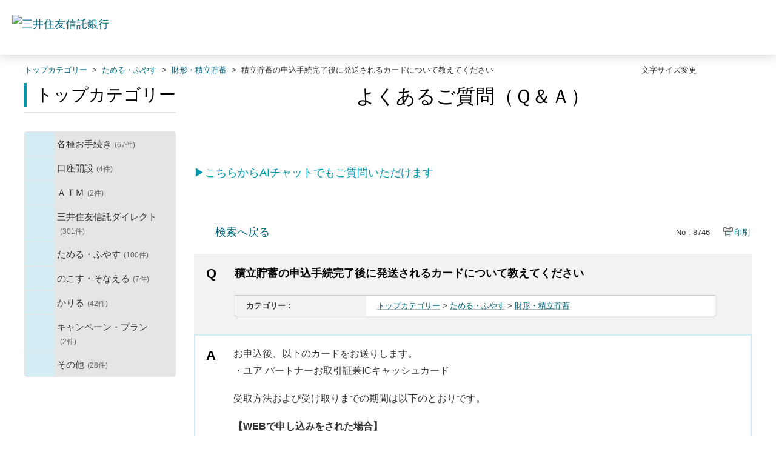

--- FILE ---
content_type: text/html; charset=utf-8
request_url: https://faq.smtb.jp/faq/show/8746?back=front%2Fcategory%3Asearch&category_id=259&faq_id=2931&keyword=%E3%82%A4%E3%83%B3%E3%82%BF%E3%83%BC%E3%83%8D%E3%83%83%E3%83%88%E3%83%90%E3%83%B3%E3%82%AD%E3%83%B3%E3%82%B0&page=32&site_domain=default&site_id=1&sort=sort_keyword&sort_order=desc
body_size: 9664
content:
<!DOCTYPE html PUBLIC "-//W3C//DTD XHTML 1.0 Transitional//EN" "http://www.w3.org/TR/xhtml1/DTD/xhtml1-transitional.dtd">
<html xmlns="http://www.w3.org/1999/xhtml" lang="ja" xml:lang="ja">
  <head>
 <meta http-equiv="content-type" content="text/html; charset=UTF-8" />
    <meta http-equiv="X-UA-Compatible" content="IE=edge,chrome=1" />
    <meta http-equiv="Pragma" content="no-cache"/>
    <meta http-equiv="Cache-Control" content="no-cache"/>
    <meta http-equiv="Expires" content="0"/>
    <meta name="description" content="お申込後、以下のカードをお送りします。
・ユア パートナーお取引証兼ICキャッシュカード
受取方法および受け取りまでの期間は以下のとおりです。
【WEBで申し込みをされた場合】
WEBでのお申し込み手" />
    <meta name="keywords" content="財形・積立貯蓄,ためる・ふやす,問合せ,三井住友信託,ＦＡＱ,QA,Q&amp;A" />
    <meta name="csrf-param" content="authenticity_token" />
<meta name="csrf-token" content="j1k4-sMuZFoUHkAgn5Ztm_R4IZdwzSHk8uEw7lQNPA87HQeeGU8MhhpCI91P0ByZ0D0jIeRC4sqa-3ZoBiVnIA" />
    <script src="/assets/application_front_pc-70829ab258f817609cf7b092652328b6cc107d834757186420ba06bcb3c507c9.js"></script>
<script src="/assets/calendar/calendar-ja-da58e63df1424289368016b5077d61a523d45dd27a7d717739d0dbc63fa6a683.js"></script>
<script>jQuery.migrateMute = true;</script>
<script src="/assets/jquery-migrate-3.3.2.min-dbdd70f5d90839a3040d1cbe135a53ce8f7088aa7543656e7adf9591fa3782aa.js"></script>
<link rel="stylesheet" href="/assets/application_front_pc-7cab32363d9fbcfee4c18a6add9fe66228e2561d6fe655ed3c9a039bf433fbd8.css" media="all" />
<link href="/stylesheets/style.css?oIuEdzKniY_Zhn-s6ZZteUZp461WTEis0fFvEBeE7uwUz7sT6MbhU9faHFE50Bx7YizhG8LDi4K56ymWRay1ww" media="all" rel="stylesheet" type="text/css" />
<link rel="stylesheet" href="https://faq.smtb.jp/css/style.css?site_id=-1" media="all" />
<link rel="stylesheet" href="https://faq.smtb.jp/css/style.css?site_id=1" media="all" />
<!-- Google Tag Manager -->
<script>(function(w,d,s,l,i){w[l]=w[l]||[];w[l].push({'gtm.start':
new Date().getTime(),event:'gtm.js'});var f=d.getElementsByTagName(s)[0],
j=d.createElement(s),dl=l!='dataLayer'?'&l='+l:'';j.async=true;j.src=
'https://www.googletagmanager.com/gtm.js?id='+i+dl;f.parentNode.insertBefore(j,f);
})(window,document,'script','dataLayer','GTM-NL4XBM5');</script>
<!-- End Google Tag Manager -->
    
    <title>積立貯蓄の申込手続完了後に発送されるカードについて教えてください | よくあるご質問｜三井住友信託銀行株式会社</title>
    
  </head>
  <body class="lang_size_medium" id="faq_show">
    
    <a name="top"></a>
    <div id="okw_wrapper">
<!-- Google Tag Manager (noscript) -->
<noscript><iframe src="https://www.googletagmanager.com/ns.html?id=GTM-NL4XBM5"
height="0" width="0" style="display:none;visibility:hidden"></iframe></noscript>
<!-- End Google Tag Manager (noscript) -->
<header class="l-header">
<div class="l-header-area">
<div class="l-header-area__inner">
<div class="l-header-logo l-header-logo--tb">
<a href="https://www.smtb.jp/" class="l-header-logo__link"><img src="/usr/file/attachment/logo-smtb.png" alt="三井住友信託銀行" class="l-header-logo__image" width="190" height="28"></a>
<!-- /.l-header-logo --></div>

</div>
<!-- /.l-header-area --></div>
<!-- /.l-header --></header>
      <div id="okw_contents">
        <div id="okw_contents_base">
          <div id="okw_contents_inner" class="clearfix">
            <div id="okw_sub_header" class="clearfix">
              <div id="login_user_name"></div>
              <ul id="fontCol" class="flo_r">
                  <li class="okw_txt">文字サイズ変更</li>
  <li class="fntSml fntSml_ja">
    <a update_flash_color="#d4e0e8" data-remote="true" href="/front/font_size?font_type=small&amp;site_domain=default">S</a>
  </li>
  <li class="fntMidOn fntMidOn_ja">
    <a update_flash_color="#d4e0e8" data-remote="true" href="/front/font_size?font_type=middle&amp;site_domain=default">M</a>
  </li>
  <li class="fntBig fntBig_ja">
    <a update_flash_color="#d4e0e8" data-remote="true" href="/front/font_size?font_type=large&amp;site_domain=default">L</a>
  </li>

              </ul>
              <ul class="okw_bread">
  <li class="okw_bread_list"><a href="/category/show/259?site_domain=default">トップカテゴリー</a><span>&nbsp;&gt;&nbsp;</span><a href="/category/show/163?site_domain=default">ためる・ふやす</a><span>&nbsp;&gt;&nbsp;</span><a href="/category/show/326?site_domain=default">財形・積立貯蓄</a><span>&nbsp;&gt;&nbsp;</span><span>積立貯蓄の申込手続完了後に発送されるカードについて教えてください</span></li>
</ul>
            
            </div>
            
<div id="okw_side" class="flo_l"><div class="colArea clearfix"><div class="oneCol okw_parts_category_tree"><div id="category_tree" class="category_tree">
  <div class="ttl_col"><h2 class="ttl_bg"><span class="icocate_tree">トップカテゴリー</span></h2></div>
  
  
  
  <ul id="tree_259" class="category_level_0">
    
  
  <li id="tree_icon_39" class="category_close">
    <div class="category_on cate_pull_inert_bg">
      <a class="pm_icon flo_l" child_url="/category/tree_open/39?keyword=%E3%82%A4%E3%83%B3%E3%82%BF%E3%83%BC%E3%83%8D%E3%83%83%E3%83%88%E3%83%90%E3%83%B3%E3%82%AD%E3%83%B3%E3%82%B0&amp;node=1&amp;site_domain=default&amp;sort=sort_keyword&amp;sort_order=desc&amp;tag_id=tree_icon_39" js_effect_time="500" self_tag_id="tree_icon_39" tree_open="true" href="/category/show/39?keyword=%E3%82%A4%E3%83%B3%E3%82%BF%E3%83%BC%E3%83%8D%E3%83%83%E3%83%88%E3%83%90%E3%83%B3%E3%82%AD%E3%83%B3%E3%82%B0&amp;site_domain=default&amp;sort=sort_keyword&amp;sort_order=desc">/category/show/39?keyword=%E3%82%A4%E3%83%B3%E3%82%BF%E3%83%BC%E3%83%8D%E3%83%83%E3%83%88%E3%83%90%E3%83%B3%E3%82%AD%E3%83%B3%E3%82%B0&amp;site_domain=default&amp;sort=sort_keyword&amp;sort_order=desc</a><a href="/category/show/39?keyword=%E3%82%A4%E3%83%B3%E3%82%BF%E3%83%BC%E3%83%8D%E3%83%83%E3%83%88%E3%83%90%E3%83%B3%E3%82%AD%E3%83%B3%E3%82%B0&amp;site_domain=default&amp;sort=sort_keyword&amp;sort_order=desc">各種お手続き<span class="cate_count">(67件)</span></a>
    </div>
    
  </li>

  
  <li id="tree_icon_161" class="category_close">
    <div class="category_on cate_pull_inert_bg">
      <a class="pm_icon flo_l" child_url="/category/tree_open/161?keyword=%E3%82%A4%E3%83%B3%E3%82%BF%E3%83%BC%E3%83%8D%E3%83%83%E3%83%88%E3%83%90%E3%83%B3%E3%82%AD%E3%83%B3%E3%82%B0&amp;node=1&amp;site_domain=default&amp;sort=sort_keyword&amp;sort_order=desc&amp;tag_id=tree_icon_161" js_effect_time="500" self_tag_id="tree_icon_161" tree_open="true" href="/category/show/161?keyword=%E3%82%A4%E3%83%B3%E3%82%BF%E3%83%BC%E3%83%8D%E3%83%83%E3%83%88%E3%83%90%E3%83%B3%E3%82%AD%E3%83%B3%E3%82%B0&amp;site_domain=default&amp;sort=sort_keyword&amp;sort_order=desc">/category/show/161?keyword=%E3%82%A4%E3%83%B3%E3%82%BF%E3%83%BC%E3%83%8D%E3%83%83%E3%83%88%E3%83%90%E3%83%B3%E3%82%AD%E3%83%B3%E3%82%B0&amp;site_domain=default&amp;sort=sort_keyword&amp;sort_order=desc</a><a href="/category/show/161?keyword=%E3%82%A4%E3%83%B3%E3%82%BF%E3%83%BC%E3%83%8D%E3%83%83%E3%83%88%E3%83%90%E3%83%B3%E3%82%AD%E3%83%B3%E3%82%B0&amp;site_domain=default&amp;sort=sort_keyword&amp;sort_order=desc">口座開設<span class="cate_count">(4件)</span></a>
    </div>
    
  </li>

  
  <li id="tree_icon_168" class="category_close">
    <div class="category_on cate_pull_inert_bg">
      <a class="pm_icon flo_l" child_url="/category/tree_open/168?keyword=%E3%82%A4%E3%83%B3%E3%82%BF%E3%83%BC%E3%83%8D%E3%83%83%E3%83%88%E3%83%90%E3%83%B3%E3%82%AD%E3%83%B3%E3%82%B0&amp;node=1&amp;site_domain=default&amp;sort=sort_keyword&amp;sort_order=desc&amp;tag_id=tree_icon_168" js_effect_time="500" self_tag_id="tree_icon_168" tree_open="true" href="/category/show/168?keyword=%E3%82%A4%E3%83%B3%E3%82%BF%E3%83%BC%E3%83%8D%E3%83%83%E3%83%88%E3%83%90%E3%83%B3%E3%82%AD%E3%83%B3%E3%82%B0&amp;site_domain=default&amp;sort=sort_keyword&amp;sort_order=desc">/category/show/168?keyword=%E3%82%A4%E3%83%B3%E3%82%BF%E3%83%BC%E3%83%8D%E3%83%83%E3%83%88%E3%83%90%E3%83%B3%E3%82%AD%E3%83%B3%E3%82%B0&amp;site_domain=default&amp;sort=sort_keyword&amp;sort_order=desc</a><a href="/category/show/168?keyword=%E3%82%A4%E3%83%B3%E3%82%BF%E3%83%BC%E3%83%8D%E3%83%83%E3%83%88%E3%83%90%E3%83%B3%E3%82%AD%E3%83%B3%E3%82%B0&amp;site_domain=default&amp;sort=sort_keyword&amp;sort_order=desc">ＡＴＭ<span class="cate_count">(2件)</span></a>
    </div>
    
  </li>

  
  <li id="tree_icon_162" class="category_close">
    <div class="category_on cate_pull_inert_bg">
      <a class="pm_icon flo_l" child_url="/category/tree_open/162?keyword=%E3%82%A4%E3%83%B3%E3%82%BF%E3%83%BC%E3%83%8D%E3%83%83%E3%83%88%E3%83%90%E3%83%B3%E3%82%AD%E3%83%B3%E3%82%B0&amp;node=1&amp;site_domain=default&amp;sort=sort_keyword&amp;sort_order=desc&amp;tag_id=tree_icon_162" js_effect_time="500" self_tag_id="tree_icon_162" tree_open="true" href="/category/show/162?keyword=%E3%82%A4%E3%83%B3%E3%82%BF%E3%83%BC%E3%83%8D%E3%83%83%E3%83%88%E3%83%90%E3%83%B3%E3%82%AD%E3%83%B3%E3%82%B0&amp;site_domain=default&amp;sort=sort_keyword&amp;sort_order=desc">/category/show/162?keyword=%E3%82%A4%E3%83%B3%E3%82%BF%E3%83%BC%E3%83%8D%E3%83%83%E3%83%88%E3%83%90%E3%83%B3%E3%82%AD%E3%83%B3%E3%82%B0&amp;site_domain=default&amp;sort=sort_keyword&amp;sort_order=desc</a><a href="/category/show/162?keyword=%E3%82%A4%E3%83%B3%E3%82%BF%E3%83%BC%E3%83%8D%E3%83%83%E3%83%88%E3%83%90%E3%83%B3%E3%82%AD%E3%83%B3%E3%82%B0&amp;site_domain=default&amp;sort=sort_keyword&amp;sort_order=desc">三井住友信託ダイレクト<span class="cate_count">(301件)</span></a>
    </div>
    
  </li>

  
  <li id="tree_icon_163" class="category_close">
    <div class="category_on cate_pull_inert_bg">
      <a class="pm_icon flo_l" child_url="/category/tree_open/163?keyword=%E3%82%A4%E3%83%B3%E3%82%BF%E3%83%BC%E3%83%8D%E3%83%83%E3%83%88%E3%83%90%E3%83%B3%E3%82%AD%E3%83%B3%E3%82%B0&amp;node=1&amp;site_domain=default&amp;sort=sort_keyword&amp;sort_order=desc&amp;tag_id=tree_icon_163" js_effect_time="500" self_tag_id="tree_icon_163" tree_open="true" href="/category/show/163?keyword=%E3%82%A4%E3%83%B3%E3%82%BF%E3%83%BC%E3%83%8D%E3%83%83%E3%83%88%E3%83%90%E3%83%B3%E3%82%AD%E3%83%B3%E3%82%B0&amp;site_domain=default&amp;sort=sort_keyword&amp;sort_order=desc">/category/show/163?keyword=%E3%82%A4%E3%83%B3%E3%82%BF%E3%83%BC%E3%83%8D%E3%83%83%E3%83%88%E3%83%90%E3%83%B3%E3%82%AD%E3%83%B3%E3%82%B0&amp;site_domain=default&amp;sort=sort_keyword&amp;sort_order=desc</a><a href="/category/show/163?keyword=%E3%82%A4%E3%83%B3%E3%82%BF%E3%83%BC%E3%83%8D%E3%83%83%E3%83%88%E3%83%90%E3%83%B3%E3%82%AD%E3%83%B3%E3%82%B0&amp;site_domain=default&amp;sort=sort_keyword&amp;sort_order=desc">ためる・ふやす<span class="cate_count">(100件)</span></a>
    </div>
    
  </li>

  
  <li id="tree_icon_329" class="category_close">
    <div class="category_on cate_pull_inert_bg">
      <a class="pm_icon flo_l" child_url="/category/tree_open/329?keyword=%E3%82%A4%E3%83%B3%E3%82%BF%E3%83%BC%E3%83%8D%E3%83%83%E3%83%88%E3%83%90%E3%83%B3%E3%82%AD%E3%83%B3%E3%82%B0&amp;node=1&amp;site_domain=default&amp;sort=sort_keyword&amp;sort_order=desc&amp;tag_id=tree_icon_329" js_effect_time="500" self_tag_id="tree_icon_329" tree_open="true" href="/category/show/329?keyword=%E3%82%A4%E3%83%B3%E3%82%BF%E3%83%BC%E3%83%8D%E3%83%83%E3%83%88%E3%83%90%E3%83%B3%E3%82%AD%E3%83%B3%E3%82%B0&amp;site_domain=default&amp;sort=sort_keyword&amp;sort_order=desc">/category/show/329?keyword=%E3%82%A4%E3%83%B3%E3%82%BF%E3%83%BC%E3%83%8D%E3%83%83%E3%83%88%E3%83%90%E3%83%B3%E3%82%AD%E3%83%B3%E3%82%B0&amp;site_domain=default&amp;sort=sort_keyword&amp;sort_order=desc</a><a href="/category/show/329?keyword=%E3%82%A4%E3%83%B3%E3%82%BF%E3%83%BC%E3%83%8D%E3%83%83%E3%83%88%E3%83%90%E3%83%B3%E3%82%AD%E3%83%B3%E3%82%B0&amp;site_domain=default&amp;sort=sort_keyword&amp;sort_order=desc">のこす・そなえる<span class="cate_count">(7件)</span></a>
    </div>
    
  </li>

  
  <li id="tree_icon_169" class="category_close">
    <div class="category_on cate_pull_inert_bg">
      <a class="pm_icon flo_l" child_url="/category/tree_open/169?keyword=%E3%82%A4%E3%83%B3%E3%82%BF%E3%83%BC%E3%83%8D%E3%83%83%E3%83%88%E3%83%90%E3%83%B3%E3%82%AD%E3%83%B3%E3%82%B0&amp;node=1&amp;site_domain=default&amp;sort=sort_keyword&amp;sort_order=desc&amp;tag_id=tree_icon_169" js_effect_time="500" self_tag_id="tree_icon_169" tree_open="true" href="/category/show/169?keyword=%E3%82%A4%E3%83%B3%E3%82%BF%E3%83%BC%E3%83%8D%E3%83%83%E3%83%88%E3%83%90%E3%83%B3%E3%82%AD%E3%83%B3%E3%82%B0&amp;site_domain=default&amp;sort=sort_keyword&amp;sort_order=desc">/category/show/169?keyword=%E3%82%A4%E3%83%B3%E3%82%BF%E3%83%BC%E3%83%8D%E3%83%83%E3%83%88%E3%83%90%E3%83%B3%E3%82%AD%E3%83%B3%E3%82%B0&amp;site_domain=default&amp;sort=sort_keyword&amp;sort_order=desc</a><a href="/category/show/169?keyword=%E3%82%A4%E3%83%B3%E3%82%BF%E3%83%BC%E3%83%8D%E3%83%83%E3%83%88%E3%83%90%E3%83%B3%E3%82%AD%E3%83%B3%E3%82%B0&amp;site_domain=default&amp;sort=sort_keyword&amp;sort_order=desc">かりる<span class="cate_count">(42件)</span></a>
    </div>
    
  </li>

  
  <li id="tree_icon_165" class="category_close">
    <div class="category_on cate_pull_inert_bg">
      <a class="pm_icon flo_l" child_url="/category/tree_open/165?keyword=%E3%82%A4%E3%83%B3%E3%82%BF%E3%83%BC%E3%83%8D%E3%83%83%E3%83%88%E3%83%90%E3%83%B3%E3%82%AD%E3%83%B3%E3%82%B0&amp;node=1&amp;site_domain=default&amp;sort=sort_keyword&amp;sort_order=desc&amp;tag_id=tree_icon_165" js_effect_time="500" self_tag_id="tree_icon_165" tree_open="true" href="/category/show/165?keyword=%E3%82%A4%E3%83%B3%E3%82%BF%E3%83%BC%E3%83%8D%E3%83%83%E3%83%88%E3%83%90%E3%83%B3%E3%82%AD%E3%83%B3%E3%82%B0&amp;site_domain=default&amp;sort=sort_keyword&amp;sort_order=desc">/category/show/165?keyword=%E3%82%A4%E3%83%B3%E3%82%BF%E3%83%BC%E3%83%8D%E3%83%83%E3%83%88%E3%83%90%E3%83%B3%E3%82%AD%E3%83%B3%E3%82%B0&amp;site_domain=default&amp;sort=sort_keyword&amp;sort_order=desc</a><a href="/category/show/165?keyword=%E3%82%A4%E3%83%B3%E3%82%BF%E3%83%BC%E3%83%8D%E3%83%83%E3%83%88%E3%83%90%E3%83%B3%E3%82%AD%E3%83%B3%E3%82%B0&amp;site_domain=default&amp;sort=sort_keyword&amp;sort_order=desc">キャンペーン・プラン<span class="cate_count">(2件)</span></a>
    </div>
    
  </li>

  
  <li id="tree_icon_164" class="category_close">
    <div class="category_on cate_pull_inert_bg">
      <a class="pm_icon flo_l" child_url="/category/tree_open/164?keyword=%E3%82%A4%E3%83%B3%E3%82%BF%E3%83%BC%E3%83%8D%E3%83%83%E3%83%88%E3%83%90%E3%83%B3%E3%82%AD%E3%83%B3%E3%82%B0&amp;node=1&amp;site_domain=default&amp;sort=sort_keyword&amp;sort_order=desc&amp;tag_id=tree_icon_164" js_effect_time="500" self_tag_id="tree_icon_164" tree_open="true" href="/category/show/164?keyword=%E3%82%A4%E3%83%B3%E3%82%BF%E3%83%BC%E3%83%8D%E3%83%83%E3%83%88%E3%83%90%E3%83%B3%E3%82%AD%E3%83%B3%E3%82%B0&amp;site_domain=default&amp;sort=sort_keyword&amp;sort_order=desc">/category/show/164?keyword=%E3%82%A4%E3%83%B3%E3%82%BF%E3%83%BC%E3%83%8D%E3%83%83%E3%83%88%E3%83%90%E3%83%B3%E3%82%AD%E3%83%B3%E3%82%B0&amp;site_domain=default&amp;sort=sort_keyword&amp;sort_order=desc</a><a href="/category/show/164?keyword=%E3%82%A4%E3%83%B3%E3%82%BF%E3%83%BC%E3%83%8D%E3%83%83%E3%83%88%E3%83%90%E3%83%B3%E3%82%AD%E3%83%B3%E3%82%B0&amp;site_domain=default&amp;sort=sort_keyword&amp;sort_order=desc">その他<span class="cate_count">(28件)</span></a>
    </div>
    
  </li>

  </ul>









</div>
</div></div></div><div id="okw_center" class="okw_side flo_r"><div class="colArea clearfix"><div class="oneCol okw_parts_usr_62"><div class="top_main_title">
	<h1>よくあるご質問（Ｑ＆Ａ）</h1>
</div></div></div><div class="colArea clearfix"><div class="oneCol okw_parts_usr_85"><p class="cautionType_01_L mb0 linkType_pdf pType_03"><a href="https://www.smtb.jp/faq/chat" target="_blank"><span style="color:#0099B3;">▶こちらからAIチャットでもご質問いただけます</span></a></p></div></div><div class="colArea clearfix"><div class="oneCol okw_main_faq">    <!-- FAQ_CONTENTS_AREA -->
    <div class="faq_qstInf_col clearfix">
    <ul class="siteLink">
        <li class="preLink">
            <a class="back_link action_link" href="/category/search/259?back=back&amp;faq_id=8746&amp;keyword=%E3%82%A4%E3%83%B3%E3%82%BF%E3%83%BC%E3%83%8D%E3%83%83%E3%83%88%E3%83%90%E3%83%B3%E3%82%AD%E3%83%B3%E3%82%B0&amp;page=32&amp;site_domain=default&amp;site_id=1&amp;sort=sort_keyword&amp;sort_order=desc">検索へ戻る</a>
        </li>
    </ul>
  <ul class="faq_dateNo flo_r">
    <li class="faq_no">No&nbsp;:&nbsp;8746</li>
      <li class="faq_date">公開日時&nbsp;:&nbsp;2025/11/17 05:00</li>
        <li class="faq_print">
          <span class="icoPrint">
              <a target="_blank" href="/print/faq/8746?category_id=259&amp;site_domain=default">印刷</a>
          </span>
        </li>
  </ul>
</div>
<span class="mark_area"></span>

<script type='text/javascript'>
    //<![CDATA[
    $(function() {
        $("#faq_tag_search_return_button").click(function () {
            const keywordTagsJ = JSON.stringify()
            const faqId = `${}`
            faq_popup_close_log(keywordTagsJ, faqId);
            window.close();
            return false;
        });
    });
    //]]>
</script>

<h2 class="faq_qstCont_ttl"><span class="icoQ">積立貯蓄の申込手続完了後に発送されるカードについて教えてください</span></h2>
<div class="faq_qstCont_col">
  <dl class="faq_cate_col clearfix">
    <dt>カテゴリー&nbsp;:&nbsp;</dt>
    <dd>
      <ul>
          <li class="clearfix">
            <a href="/category/show/259?site_domain=default">トップカテゴリー</a><span>&nbsp;&gt;&nbsp;</span><a href="/category/show/163?site_domain=default">ためる・ふやす</a><span>&nbsp;&gt;&nbsp;</span><a href="/category/show/326?site_domain=default">財形・積立貯蓄</a>
          </li>
      </ul>
    </dd>
  </dl>
</div>
<h2 class="faq_ans_bor faq_ans_ttl">
    <span class="icoA">回答</span>
</h2>
<div class="faq_ans_col">
  <div id="faq_answer_contents" class="faq_ansCont_txt clearfix">
    <p><span style="font-size:16px;">お申込後、以下のカードをお送りします。<br>
・ユア パートナーお取引証兼ICキャッシュカード</span></p>
<p><span style="font-size:16px;">受取方法および受け取りまでの期間は以下のとおりです。</span></p>
<p><span style="font-size:16px;"><strong>【WEBで申し込みをされた場合】</strong><br>
WEBでのお申し込み手続きが完了してから1～2週間程度で、お届けされたご住所に、本人限定受取郵便(特定事項伝達型)でお送りします。</span></p>
<p><span style="font-size:16px;"><strong>【書面で申し込みをされた場合】</strong><br>
口座開設の申込書を当社が受領してから2～3週間程度で、お届けされたご住所に、転送不要・簡易書留郵便でお送りします。</span></p>
<p>&nbsp;</p>

  </div>
  
</div>

<script type="text/javascript">
$(function() {
  function resetFaqCountFlag() {
    window.__faq_countup_sent__ = false;
  }

  function countUpOnce() {
    // すでに送信済みならスキップ
    if (window.__faq_countup_sent__) return;
    window.__faq_countup_sent__ = true;

    fetch("/faq/countup?site_domain=default", {
      method: "POST",
      headers: {
        "Content-Type": "application/json",
        "X-CSRF-Token": $('meta[name=csrf-token]').attr('content')
      },
      body: JSON.stringify({
        faq_id: "8746",
        category_id: "326"
      })
    });
  }

  countUpOnce();

  // PC タグ検索 個別のモーダルを閉じる場合
  $("#faq_show .faq_tag_search_return_button").on("click", function() {
    resetFaqCountFlag();
  });
  // PC タグ検索 全てのモーダルを閉じる場合
  $("#faq_show .faq_tag_search_close_button").on("click", function() {
    resetFaqCountFlag();
  });

  // スマホ タグ検索
  $('.faq_tag_modal_close_btn').on("click", function() {
    resetFaqCountFlag();
  });

  // PC スーパーアシスタント Colorboxモーダルを閉じる場合
  $(document).on("cbox_closed", function() {
    resetFaqCountFlag();
  });

  // スマホ スーパーアシスタント FAQ詳細から戻る場合
  $("#toggle_preview_faq").on("click", function() {
    resetFaqCountFlag();
  });
});
</script>


    <!-- /FAQ_CONTENTS_AREA -->


</div></div><div class="colArea clearfix"><div class="oneCol okw_parts_enquete">  <div class="okw_enquete_area">
    <h2 class="questioner_ttl" id="enquete_form_message">このQ&amp;Aは役に立ちましたか？</h2>
    <div class="questioner_col">
      <form id="enquete_form" update_flash_color="#d4e0e8" action="/faq/new_faq_enquete_value?site_domain=default" accept-charset="UTF-8" data-remote="true" method="post"><input type="hidden" name="authenticity_token" value="zE5thyoIyJCZru_vJM9KRp0ZurI8nU_QJ81rh7LUgvkr83EnB4OcZgVm9lVU2ejPGoK1Y9gk8ACUPeokLVzTDA" autocomplete="off" />
        <ul class="faq_form_list">
          <input value="8746" autocomplete="off" type="hidden" name="faq_enquete_value[faq_id]" id="faq_enquete_value_faq_id" />
          <input value="259" autocomplete="off" type="hidden" name="faq_enquete_value[category_id]" id="faq_enquete_value_category_id" />
          <input type="hidden" name="keyword" id="keyword" value="インターネットバンキング" autocomplete="off" />
            <li>
                  <input type="radio" value="3" checked="checked" name="faq_enquete_value[enquete_id]" id="faq_enquete_value_enquete_id_3" />
              <label for="faq_enquete_value_enquete_id_3">役に立った</label>
            </li>
            <li>
                  <input type="radio" value="4" name="faq_enquete_value[enquete_id]" id="faq_enquete_value_enquete_id_4" />
              <label for="faq_enquete_value_enquete_id_4">役に立ったがわかりにくい</label>
            </li>
            <li>
                  <input type="radio" value="5" name="faq_enquete_value[enquete_id]" id="faq_enquete_value_enquete_id_5" />
              <label for="faq_enquete_value_enquete_id_5">役に立たなかった</label>
            </li>
            <li>
                  <input type="radio" value="6" name="faq_enquete_value[enquete_id]" id="faq_enquete_value_enquete_id_6" />
              <label for="faq_enquete_value_enquete_id_6">コメント</label>
            </li>
        </ul>
          <div class="questioner_txt_col">
            <span class="questioner_sub_msg">このQ&amp;Aに関するご意見・ご感想をお寄せください</span>
                <textarea cols="70" rows="2" class="questioner_txt" name="faq_enquete_value[comment]" id="faq_enquete_value_comment">
</textarea>
            <span class="questioner_description">※個人情報（氏名・口座番号・メールアドレスなど）を入力しないでください。<br />
※お問い合わせを入力されてもご返信はいたしかねます。あらかじめご了承ください。</span>
          </div>
        <div class="questioner_submit_btn">
          <input type="submit" name="commit" value="送信する" id="enquete_form_button" class="questioner_btn" />
        </div>
<input type="hidden" name="site_domain" value="default" /></form>    </div>
  </div>

</div></div><div class="colArea clearfix"><div class="oneCol okw_parts_faq_relations">  <span class="spinner"></span>

  <script type="text/javascript">
      $.ajax({
          type: 'GET',
          url: '/custom_part/faq_relations?category_id=326&id=8746&site_domain=default&split=false',
          dataType: 'html',
          success: function(data) {
              $('.okw_parts_faq_relations').html(data)
          }
      });
  </script>
</div></div><div class="colArea clearfix"><div class="oneCol okw_parts_usr_75"><script type="text/javascript">
//<![CDATA[
const O_ENQUETE_ID = 3;
const A_ENQUETE_ID = 4;
const X_ENQUETE_ID = 5;
const COMMENT_ENQUET_ID = 6;

$(function () {

    var enq_txt_area = $('.questioner_txt_col');

    // 選択項目をループ
    var elem = $('.faq_form_list').find('li');
    for (var i = 0; i < elem.length; i++) {
        // li要素に対してid属性値を付加
        var num = i + 1;
        $(elem[i]).attr('class', 'enquete' + num);
    }

    // 送信ボタンをコメントエリア内に移動
    $('.questioner_submit_btn').appendTo(enq_txt_area);

    // テキストエリアにプレースホルダー追加
    $('.questioner_txt').attr('placeholder', 'こちらにご入力ください。');
    
    // o△xボタン定義
    $('.faq_form_list #faq_enquete_value_enquete_id_' + O_ENQUETE_ID).addClass('o_btn');
    $('.faq_form_list #faq_enquete_value_enquete_id_' + A_ENQUETE_ID).addClass('a_btn');
    $('.faq_form_list #faq_enquete_value_enquete_id_' + X_ENQUETE_ID).addClass('x_btn');
    

    // 設問ボタン押下時に実行
    $('.faq_form_list').find('input[type="radio"]').on('click', function () {
        var enq_btn_val = $(this).val();
        
        // 選択したボタンが識別できるようにする
        $(this).next().addClass('checked');
        
        // 解決しなかった場合 
        if (enq_btn_val == X_ENQUETE_ID || enq_btn_val == O_ENQUETE_ID || enq_btn_val == A_ENQUETE_ID) {
            
            // 送信実行
            $('#enquete_form').submit();
            
            function process() {
                
                // 条件が達成するまでループ処理を行う
                var timer = setTimeout(function () {
                    process();
                }, 5);
                
                // ajaxで非同期で要素の状態、表示が変化した際の処理
                // アンケートのタイトルが一致している場合
                var enqueteTtl = $('.questioner_ttl').text();
                if (enqueteTtl === 'アンケートへのご協力ありがとうございました') {

                    // xボタン非活性にする
                    $('.faq_form_list #faq_enquete_value_enquete_id_' + X_ENQUETE_ID).prop('disabled', false);
                    
                    // 送信ボタンとコメント欄を非活性を解除
                    $('#enquete_form').find('input,textarea').prop("disabled", false);
            
                    // コメントラジオボタンを活性化
                    $('.faq_form_list #faq_enquete_value_enquete_id_' + COMMENT_ENQUET_ID ).prop('checked', true);
                    
                    // o△xボタン活性にする
                    $('.faq_form_list #faq_enquete_value_enquete_id_' + O_ENQUETE_ID).prop('disabled', true);
                    $('.faq_form_list #faq_enquete_value_enquete_id_' + A_ENQUETE_ID).prop('disabled', true);
                    $('.faq_form_list #faq_enquete_value_enquete_id_' + X_ENQUETE_ID).prop('disabled', true);
                    
                    // アクティブクラスを付与
                    /*$('.faq_form_list #faq_enquete_value_enquete_id_' + X_ENQUETE_ID).addClass('is-active');*/          
                    
                    //コメントに文字入力しないと、送信ボタンアクティブにならない
                    if ($("#faq_enquete_value_comment").val().length == 0) {
                        $("#enquete_form_button").prop("disabled", true);
                    }
                    $("#faq_enquete_value_comment").on("keydown keyup keypress change", function() {
                        if ($(this).val().length < 1) {
                            $("#enquete_form_button").prop("disabled", true);
                        } else {
                            $("#enquete_form_button").prop("disabled", false);
                        }
                    });
                    
                    // 送信ボタン押下、送信後にコメントエリアを非表示
                    $('#enquete_form_button').on('click', function() {
                        enquete_close_x();
                    });
                
                    // ループ処理を終了
                    clearTimeout(timer);
                };
            }
            
            // 関数を実行
            process();
            
            // コメント欄の表示
            $(enq_txt_area).slideDown('normal').addClass('is-active');
            $('.okw_parts_enquete, .okw_enquete_area').slideDown('normal');
            
        } else {
            // 解決した場合
            enquete_close_o();
        }
    });

});
// ○送信
function enquete_close_o() {
    $('.questioner_col').after('<span class="send_complete_text" style="display: none;"></span>');
    // 送信実行
    $('#enquete_form').submit();
}

// ×送信
function enquete_close_x() {
    $('.questioner_ttl').html('アンケートへのご協力ありがとうございました');
    $('.questioner_txt_col').after('<span class="send_complete_text">コメントが送信されました</span>');
    $('.questioner_txt_col').hide();
}
//]]>

</script>



<style>
/*--------------------------------
protected
--------------------------------*/
.faq_form_list li input[type="radio"] {
    display: none;
}
.colArea {
    z-index: 0 !important;
}

/*--------------------------------
height
--------------------------------*/
.height_higher {
    /*height: 351px !important;*/
}

.heightComplete {
    /*height: 171px;*/
}

.okw_parts_enquete {
    margin-bottom: 25px;
    /*height: 171px;*/
}

/*--------------------------------
enquete_area
--------------------------------*/
.okw_enquete_area {
    background: #d4ecf3;
    margin: 0 auto;
    padding: 15px 30px 30px;
    width: 100%;
    box-sizing: border-box;
}

.questioner_ttl {

}
#enquete_form {
    -webkit-transition: .4s;
    -o-transition: .4s;
    transition: .4s;
}
.questioner_col {
    margin-top: 15px;
    padding: 0;
}

/* 選択肢領域 */
.faq_form_list {
    text-align: left;
    float: none;
    width: auto;
    margin: 0 auto;
    word-break: break-all;
    overflow: hidden;
    display: flex;
    position: relative;
	justify-content: center;
}

/*ボタンサイズ*/
.faq_form_list li {
   display: block;
    width: 33%;
    height: auto;
    margin: 0 15px 0 0;
    background-color: white;
    box-sizing: border-box;
}

/*右端*/
.faq_form_list li.enquete3 {
    margin-right: 0;
}
/* コメント_ダミー */
.enquete4 {
    display: none !important;
}


/* 設問ボタン共通 */
.faq_form_list li label {
    display: flex;
    justify-content: center;
    align-items: center;
    box-sizing: border-box;
    color: #333;
    font-size: 90%;
    letter-spacing: -0.25px;
    height: 100%;
    cursor: pointer;
    line-height: 1.1;
    padding: 97.5px 10px 12.5px;
    background-size: 70px !important;
    background-repeat: no-repeat !important;
    background-position: center top 15px!important;
	/*border: 2px solid white;*/
	text-align: center;
}

/* 設問ボタン共通_hover */
.faq_form_list li label:hover {
    background-color: #0099b3;
    color: white;
	/*border-color: #0099b3;*/
}

/* 設問ボタン共通_checked */
.faq_form_list li input:checked:disabled + label {
    /*border-color: #ccc;*/
}

/* 設問ボタン共通_disabled */
.faq_form_list li input:disabled + label {
   /* border-color: #f2f2f2;*/
    color: #a5a5a5;
}

/* 設問ボタン1---*/
.o_btn + label {
    background: url("/usr/file/attachment/smtb_btn_vote_enable_o.png");
    -webkit-transition: .4s;
    -o-transition: .4s;
    transition: .4s;
}
.o_btn + label:hover {
    background: url("/usr/file/attachment/smtb_btn_vote_enable_o_hover.png");
    -webkit-transition: .4s;
    -o-transition: .4s;
    transition: .4s;
}
.o_btn:disabled + label,
.o_btn:disabled + label:hover,
.o_btn:checked + label,
.o_btn:checked + label:hover {
    cursor: default;
    background: #f2f2f2 url("/usr/file/attachment/smtb_btn_vote_disable_o.png");
    -webkit-transition: .4s;
    -o-transition: .4s;
    transition: .4s;
}
	
/*チェック後*/
.o_btn:disabled + label.checked {
    color: white;
    /*border-color: #0099b3;*/
    opacity: 0.5;
    background: #0099b3 url("/usr/file/attachment/smtb_btn_vote_enable_o_hover.png");
}
	
/* 設問ボタン2---*/
.a_btn + label {
    background: url("/usr/file/attachment/smtb_btn_vote_enable_A.png");
    -webkit-transition: .4s;
    -o-transition: .4s;
    transition: .4s;
}
.a_btn + label:hover {
    background: url("/usr/file/attachment/smtb_btn_vote_enable_A_hover.png");
    -webkit-transition: .4s;
    -o-transition: .4s;
    transition: .4s;
}
.a_btn:disabled + label,
.a_btn:disabled + label:hover,
.a_btn:checked + label,
.a_btn:checked + label:hover {
    cursor: default;
    background: #f2f2f2 url("/usr/file/attachment/smtb_btn_vote_disable_A.png");
    -webkit-transition: .4s;
    -o-transition: .4s;
    transition: .4s;
}
	
/*チェック後*/
.a_btn:disabled + label.checked {
    color: white;
    /*border-color: #0099b3;*/
    opacity: 0.5;
    background: #0099b3 url("/usr/file/attachment/smtb_btn_vote_enable_A_hover.png");
}

/* 設問ボタン3---*/
.x_btn + label {
    background: url("/usr/file/attachment/smtb_btn_vote_enable_x.png");
    -webkit-transition: .4s;
    -o-transition: .4s;
    transition: .4s;
}
.x_btn + label:hover {
    background: url("/usr/file/attachment/smtb_btn_vote_enable_x_hover.png");
    /*dcps_btn_vote_enable_x_hover.png*/
    -webkit-transition: .4s;
    -o-transition: .4s;
    transition: .4s;
}
.x_btn:disabled + label,
.x_btn:disabled + label:hover,
.x_btn:checked + label,
.x_btn:checked + label:hover {
    cursor: default;
    background: #f2f2f2 url("/usr/file/attachment/smtb_btn_vote_disable_x.png");
    -webkit-transition: .4s;
    -o-transition: .4s;
    transition: .4s;
}
	
/*チェック後*/
.x_btn:disabled + label.checked {
    color: white;
    /*border-color: #0099b3;*/
    opacity: 0.5;
    background: #0099b3 url("/usr/file/attachment/smtb_btn_vote_enable_x_hover.png");
}

/* テキストエリア領域 */
.questioner_txt {
    margin: 0;
    background-color: #FFFFFF;
    border-color: #ccc;
    border-width: 1px;
    box-sizing: border-box;
	padding: 5px 10px;
	max-width: none;
	overflow: auto;
}
.questioner_txt_col {
    width: 100%;
    margin: 20px auto 0;
    text-align: left;
    display: none;
    font-size: 105% !important;
    resize: vertical;
    box-sizing: border-box;
}

/* テキストエリア上メッセージ */
.okw_enquete_area .questioner_sub_msg {
    color: #333;
    display: block;
    font-size: 100%;
	text-align: center;
	margin-bottom: 5px;
}
.questioner_sub_sub_msg {
    color: #444 !important;
}
/* テキストエリア下メッセージ */
.questioner_description {
    color: #666666;
    display: block;
    text-align: left;
    margin-top: 10px;
	line-height: 1.4;
}

/*送信ボタン*/
.questioner_submit_btn {
    margin: 20px auto 0;
    position: relative;
    width: 190px;
    height: auto;
}
/*.questioner_submit_btn:after {
    position: absolute;
    top: 0;
    bottom: 0;
    right: 20px;
    margin: auto;
    content: '';
    width: 6px;
    height: 6px;
    border: 1px solid;
    border-color: #fff #fff transparent transparent;
    transform: rotate(45deg);
}*/
.questioner_btn {
    width: 100%;
    height: auto;
    background: #0099b3;
    color: #fff;
    border-radius: 3px;
    padding: 15px;
	cursor: pointer;
	transition: .4s;
}
.questioner_btn:hover {
    opacity: 0.7;
}
.questioner_btn:disabled {

}
.questioner_btn:disabled:hover {
	background: #f2f2f2;
    opacity: 1;
}

/*送信後コメント*/
.send_complete_text {
    margin-top: 30px;
    display: block;
    font-size: 100%;
	line-height: 1;
}
	
/*プレースホルダー*/
textarea#faq_enquete_value_comment::placeholder {
  color: #a5a5a5;
  font-size:1em;
}
textarea#faq_enquete_value_comment::-moz-placeholder {
  color: #a5a5a5;
  font-size:1em;
	opacity: 1;
}
textarea#faq_enquete_value_comment:-ms-input-placeholder {
  color: #a5a5a5;
  font-size:1em;
}
textarea#faq_enquete_value_comment::-ms-input-placeholder {
  color: #a5a5a5;
  font-size:1em;
}

/*チェックボタン非表示*/
.questioner_col label:after,
.questioner_col label:before {
    content: none;
}
</style></div></div><p class="topLink"><a href="#top">TOPへ</a></p></div>
<script type="text/javascript">
$(function() {
  function resetFaqCountFlag() {
    window.__faq_countup_sent__ = false;
  }

  function countUpOnce() {
    // すでに送信済みならスキップ
    if (window.__faq_countup_sent__) return;
    window.__faq_countup_sent__ = true;

    fetch("/faq/countup?site_domain=default", {
      method: "POST",
      headers: {
        "Content-Type": "application/json",
        "X-CSRF-Token": $('meta[name=csrf-token]').attr('content')
      },
      body: JSON.stringify({
        faq_id: "8746",
        category_id: "326"
      })
    });
  }

  countUpOnce();

  // PC タグ検索 個別のモーダルを閉じる場合
  $("#faq_show .faq_tag_search_return_button").on("click", function() {
    resetFaqCountFlag();
  });
  // PC タグ検索 全てのモーダルを閉じる場合
  $("#faq_show .faq_tag_search_close_button").on("click", function() {
    resetFaqCountFlag();
  });

  // スマホ タグ検索
  $('.faq_tag_modal_close_btn').on("click", function() {
    resetFaqCountFlag();
  });

  // PC スーパーアシスタント Colorboxモーダルを閉じる場合
  $(document).on("cbox_closed", function() {
    resetFaqCountFlag();
  });

  // スマホ スーパーアシスタント FAQ詳細から戻る場合
  $("#toggle_preview_faq").on("click", function() {
    resetFaqCountFlag();
  });
});
</script>


          </div>
        </div>
      </div>
<footer class="l-footer">
<div class="l-footer-area l-footer-area--announce">
<div class="l-footer-area__inner">
<div class="l-footer-announce">
<ul class="l-footer-announce__list">
<li class="l-footer-announce__item">
<a href="https://www.smtb.jp/" class="l-footer-announce__link">個人のお客さま</a>
</li>

<li class="l-footer-announce__item">
<a href="https://www.smtb.jp/business" class="l-footer-announce__link">法人のお客さま</a>
</li>

<li class="l-footer-announce__item">
<a href="https://life.smtb.jp/Lifeguide/faces/xhtml/biz/F69914010/G699140010.xhtml" target="_blank" class="l-footer-announce__link">ライフガイド</a>
</li>

<li class="l-footer-announce__item">
<a href="https://www.smtb.jp/about" class="l-footer-announce__link">三井住友信託銀行について</a>
</li>

<li class="l-footer-announce__item">
<a href="https://www.smtb.jp/recruit" class="l-footer-announce__link">採用情報</a>
</li>
</ul>
<!-- /.l-footer-announce --></div>
</div>
<!-- /.l-footer-area --></div>




<div class="l-footer-area l-footer-area--utility">
<div class="l-footer-area__inner">
<div class="l-footer-utility">
<ul class="l-footer-utility__list">
<li class="l-footer-utility__item">
<a href="https://www.smtb.jp/sitemap" class="l-footer-utility__link">サイトマップ</a>
</li>

<li class="l-footer-utility__item">
<a href="https://www.smtb.jp/general/web" class="l-footer-utility__link">本ウェブサイトのご利用にあたって</a>
</li>

<li class="l-footer-utility__item">
<a href="https://www.smtb.jp/general/privacy/sengen" class="l-footer-utility__link">個人情報保護宣言</a>
</li>

<li class="l-footer-utility__item">
<a href="https://www.smtb.jp/general/security" class="l-footer-utility__link">セキュリティ</a>
</li>

<li class="l-footer-utility__item">
<a href="https://www.smtb.jp/general/solicitation" class="l-footer-utility__link">勧誘方針</a>
</li>

<li class="l-footer-utility__item">
<a href="https://www.smtb.jp/general/insurance" class="l-footer-utility__link">当社の保険募集について</a>
</li>

<li class="l-footer-utility__item">
<a href="https://www.smtb.jp/general/management" class="l-footer-utility__link">利益相反管理方針（概要）</a>
</li>

<li class="l-footer-utility__item">
<a href="https://www.smtb.jp/general/investor" class="l-footer-utility__link">特定投資家制度に関する期限日</a>
</li>

<li class="l-footer-utility__item">
<a href="https://www.smtb.jp/general/api" class="l-footer-utility__link">電子決済等代行業者との連携について</a>
</li>

<li class="l-footer-utility__item">
<a href="https://www.smtb.jp/general/moneylaundering" class="l-footer-utility__link">「マネー・ローンダリング及びテロ資金供与対策に関するガイドライン」を踏まえた取り組み</a>
</li>

<li class="l-footer-utility__item">
<a href="https://www.smtb.jp/general/accessibility" class="l-footer-utility__link">アクセシビリティについて</a>
</li>

<li class="l-footer-utility__item">
<a href="https://www.smtb.jp/general/agency" class="l-footer-utility__link">信託契約代理業・銀行代理業・外国銀行代理業務について</a>
</li>

<li class="l-footer-utility__item">
<a href="https://www.smtb.jp/general/misidentification" class="l-footer-utility__link">金銭債権等と預金等との誤認防止について</a>
</li>

</ul>
<!-- /.l-footer-utility --></div>
</div>
<!-- /.l-footer-area --></div>



<div class="l-footer-area l-footer-area--profile">
<div class="l-footer-area__inner">
<div class="l-footer-profile">
<p class="l-footer-profile__text"><span class="l-footer-profile__name"><b>三井住友信託銀行株式会社</b></span><span class="l-footer-profile_code">金融機関コード : 0294</span></p>
<p class="l-footer-profile__text">登録金融機関　関東財務局長（登金）第649号</p>
<p class="l-footer-profile__text">加入協会：　日本証券業協会、一般社団法人 日本投資顧問業協会、一般社団法人 金融先物取引業協会</p>
<!-- /.l-footer-profile --></div>
</div>
<!-- /.l-footer-area --></div>


<div class="l-footer-area l-footer-area--copyright">
<div class="l-footer-area__inner">
<small class="l-footer-copyright">Copyright (c) Sumitomo Mitsui Trust Bank, Limited. All rights reserved.</small>
</div>
<!-- /.l-footer-area --></div>
<!-- /.l-footer --></footer>      <div id="okw_footer_default" class="clearfix">
        <p id="okw_logo_footer" class="flo_r logo_footer">
          <a href="https://aisaas.pkshatech.com/faq/" target="_blank">PKSHA FAQ logo</a>
        </p>
      </div>
    </div>


  </body>
</html>


--- FILE ---
content_type: text/html; charset=utf-8
request_url: https://faq.smtb.jp/custom_part/faq_relations?category_id=326&id=8746&site_domain=default&split=false
body_size: 731
content:
    <div class="ttl_col"><h2 class="ttl_bg"><span class="icoFaq">このQ&amp;Aを閲覧した方はこのようなQ&amp;Aも閲覧しています</span></h2></div>
    <ul class="faq_relate_list">
        <li class="faq_list_bg1 Q_sml">
          <a title="ダイレクトご利用カードとはなんですか" href="/faq/show/3228?category_id=326&amp;site_domain=default">ダイレクトご利用カードとはなんですか</a>
        </li>
        <li class="faq_list_bg2 Q_sml">
          <a title="女性専用サービス(エグゼリーナ)契約中です。出産した際の金利優遇の申込方法を教えてください
" href="/faq/show/6697?category_id=326&amp;site_domain=default">女性専用サービス(エグゼリーナ)契約中です。出産した際の金利優遇の申込方法を教えてください
</a>
        </li>
        <li class="faq_list_bg1 Q_sml">
          <a title="MICS提携金融機関のATMには、どこの銀行が含まれますか" href="/faq/show/6161?category_id=326&amp;site_domain=default">MICS提携金融機関のATMには、どこの銀行が含まれますか</a>
        </li>
        <li class="faq_list_bg2 Q_sml">
          <a title="「スマートライフデザイナー」のアプリで連携している口座のデータを一括更新できますか" href="/faq/show/9314?category_id=326&amp;site_domain=default">「スマートライフデザイナー」のアプリで連携している口座のデータを一括更新できますか</a>
        </li>
        <li class="faq_list_bg1 Q_sml">
          <a title="外国税額 二重課税調整制度（外国税額控除）とはなんですか" href="/faq/show/7041?category_id=326&amp;site_domain=default">外国税額 二重課税調整制度（外国税額控除）とはなんですか</a>
        </li>
    </ul>



--- FILE ---
content_type: text/css
request_url: https://faq.smtb.jp/assets/application_front_pc-7cab32363d9fbcfee4c18a6add9fe66228e2561d6fe655ed3c9a039bf433fbd8.css
body_size: 2319
content:
.listTree,.listTree li{margin:0;padding:0;list-style:none}.listTree li{padding-left:1.3em}li .thumb{margin:-1px 0 0 -1em;width:15px;cursor:pointer;display:inline-block;*display:inline;*zoom:1}li.collapsed>ol.listTree{height:0}.listTree .all,.listTree .none,.listTree li label,.listTree li input{cursor:pointer}.dropdownCheckComboboxWapper{float:left;position:absolute;height:auto;border:1px solid #d3d3d3;background:#fff;padding:0;width:70%}.dropdownCheckComboboxWapper label{float:none !important;margin-left:2px}.dropdownCheckComboboxWapper>.listTree{overflow:auto;max-height:550px}.dropdownCheckComboboxWapper>ol{padding:0 5px}.dropdownCheckComboboxWapper li{white-space:nowrap}#colorbox,#cboxOverlay,#cboxWrapper{position:absolute;top:0;left:0;z-index:9999;overflow:hidden}#cboxOverlay{position:fixed;width:100%;height:100%}#cboxMiddleLeft,#cboxBottomLeft{clear:left}#cboxContent{position:relative}#cboxLoadedContent{overflow:auto}#cboxTitle{margin:0}#cboxLoadingOverlay,#cboxLoadingGraphic{position:absolute;top:0;left:0;width:100%;height:100%}#cboxPrevious,#cboxNext,#cboxClose,#cboxSlideshow{cursor:pointer}.cboxPhoto{float:left;margin:auto;border:0;display:block;max-width:none}.cboxIframe{width:100%;height:100%;display:block;border:0}#colorbox,#cboxContent,#cboxLoadedContent{box-sizing:content-box}#cboxOverlay{background:#fff}#cboxTopLeft{width:25px;height:25px;background:url(../images/colorbox/border1.png) no-repeat 0 0}#cboxTopCenter{height:25px;background:url(../images/colorbox/border1.png) repeat-x 0 -50px}#cboxTopRight{width:25px;height:25px;background:url(../images/colorbox/border1.png) no-repeat -25px 0}#cboxBottomLeft{width:25px;height:25px;background:url(../images/colorbox/border1.png) no-repeat 0 -25px}#cboxBottomCenter{height:25px;background:url(../images/colorbox/border1.png) repeat-x 0 -75px}#cboxBottomRight{width:25px;height:25px;background:url(../images/colorbox/border1.png) no-repeat -25px -25px}#cboxMiddleLeft{width:25px;background:url(../images/colorbox/border2.png) repeat-y 0 0}#cboxMiddleRight{width:25px;background:url(../images/colorbox/border2.png) repeat-y -25px 0}#cboxContent{background:#fff;overflow:hidden}.cboxIframe{background:#fff}#cboxError{padding:50px;border:1px solid #ccc}#cboxLoadedContent{margin-bottom:20px;position:relative}#cboxTitle{position:absolute;bottom:0px;left:0;text-align:center;width:100%;color:#999}#cboxCurrent{position:absolute;bottom:0px;left:100px;color:#999}#cboxSlideshow{position:absolute;bottom:0px;right:42px;color:#444}#cboxPrevious{position:absolute;bottom:0px;left:0;color:#444}#cboxNext{position:absolute;bottom:0px;left:63px;color:#444}#cboxLoadingOverlay{background:#fff url(../images/colorbox/loading.gif) no-repeat 5px 5px}#cboxClose{position:absolute;bottom:0;right:0;display:block;color:#444;border-style:none}.cboxIE #cboxTopLeft,.cboxIE #cboxTopCenter,.cboxIE #cboxTopRight,.cboxIE #cboxBottomLeft,.cboxIE #cboxBottomCenter,.cboxIE #cboxBottomRight,.cboxIE #cboxMiddleLeft,.cboxIE #cboxMiddleRight{filter:progid:DXImageTransform.Microsoft.gradient(startColorstr=#00FFFFFF,endColorstr=#00FFFFFF)}img.calendar-trigger{cursor:pointer;vertical-align:middle}.calendar,.calendar table{border:1px solid #556;font-size:11px;color:#000;cursor:default;background:#fafbfc;font-family:tahoma,verdana,sans-serif}div.calendar{position:relative;z-index:10000;width:220px}div.calendar table .wn{padding:2px 3px 2px 2px;border-right:1px solid #000;background:#bdf;color:#BBDDFF}div.calendar .button{text-align:center;padding:2px}div.calendar .nav{background:#87CEFA}div.calendar thead div{color:#000}div.calendar thead .title{font-weight:bold;text-align:center;background:#fff;color:#000;padding:2px}div.calendar thead .headrow{background:#87CEFA;color:#fff}div.calendar thead .daynames{background:#bdf}div.calendar thead .name{border-bottom:1px solid #556;border-top:1px solid #556;padding:2px;text-align:center;color:#000}div.calendar thead .weekend{color:#a66}div.calendar thead .hilite{background-color:#80b0da;color:#000;padding:1px}div.calendar thead .active{background-color:#77c;padding:2px 0 0 2px}div.calendar tbody .day{width:2em;color:#456;text-align:right;padding:2px 4px 2px 2px}div.calendar tbody .day.othermonth{font-size:80%;color:#bbb}div.calendar tbody .day.othermonth.oweekend{color:#fbb}div.calendar tbody .rowhilite td{background:#def}div.calendar tbody .rowhilite td.wn{background:#BBDDFF}div.calendar tbody .rowhilite td.active{background:#cde;padding:2px 2px 0 2px}div.calendar tbody .rowhilite td.selected{font-weight:bold;border:1px solid #BBBBBB;padding:1px 3px 1px 1px;background:#BBDDFF;color:#000}div.calendar tbody .rowhilite td.hilite{background:#80b0da;padding:1px 3px 1px 1px;border:1px solid #bbb}div.calendar tbody .rowhilite td .calendar tbody td.weekend{color:#a66}div.calendar tbody .rowhilite td.today{font-weight:bold}div.calendar tbody .disabled{color:#999}div.calendar tbody .emptycell{visibility:hidden}div.calendar tbody .emptyrow{display:none}div.calendar tfoot .footrow{text-align:center;background:#556;color:#fff}div.calendar tfoot .ttip{background:#fff;color:#445;border-top:1px solid #556;padding:1px}div.calendar tfoot .hilite{background:#aaf;border:1px solid #04f;color:#000;padding:1px}div.calendar tfoot .calendar tfoot .active{background:#77c;padding:2px 0 0 2px}div.calendar .combo{position:absolute;display:none;top:0;left:0;width:4em;cursor:default;border:1px solid #655;background:#def;color:#000;font-size:90%;z-index:100}div.calendar .combo .label,div.calendar .combo .label-IEfix{text-align:center;padding:1px}div.calendar .combo .label-IEfix{width:4em}div.calendar .combo .hilite{background:#acf}div.calendar .combo .active{border-top:1px solid #46a;border-bottom:1px solid #46a;background:#eef;font-weight:bold}div.calendar .combo td.time{border-top:1px solid #000;padding:1px 0;text-align:center;background-color:#f4f0e8}div.calendar .combo td.time .hour,div.calendar .combo td.time .minute,div.calendar .combo td.time .ampm{padding:0 3px 0 4px;border:1px solid #889;font-weight:bold;background-color:#fff}div.calendar .combo td.time .ampm{text-align:center}div.calendar .combo td.time .colon{padding:0 2px 0 3px;font-weight:bold}div.calendar .combo td.time span.hilite{border-color:#000;background-color:#667;color:#fff}div.calendar .combo td.time span.active{border-color:#f00;background-color:#000;color:#0f0}#cboxLoadedContent{margin-top:20px;padding-top:1px}#cboxClose{top:0;right:0}#cboxContent{position:relative}#cboxClose{background-clip:border-box;background-size:auto auto;background-origin:padding-box;background-attachment:scroll;background-repeat:no-repeat;background-color:transparent;background-position:left 50%;background-image:url("../images/back/x.png");bottom:auto;height:13px;line-height:1;overflow:hidden;text-indent:-9999px;top:0;width:13px}.ui-mobile .ajax_error_page{width:280px}.ajax_error_page{width:400px}.error_page{font-size:12px;background-color:#e6f5ff;padding:5px}.error_page .error_code{color:#999;text-align:right;margin-top:10px}.error_page .error_title{border-bottom:1px dotted #a2d9ff;font-size:1.5em;font-weight:bold;margin-bottom:5px;text-align:center}.notification_page{font-size:12px;background-color:white;padding:5px}.notification_page .error_title{border-bottom:1px dotted #a2d9ff;font-size:1.5em;font-weight:bold;margin-bottom:5px;text-align:center}#helpdesk_new #cboxTitle{visibility:hidden}span[class="input_note"] ul,span[class="input_note"] ol,.create_account_request_right ul,.create_account_request_right ol{display:block;list-style:disc outside none;margin:1em 0;padding:0 0 0 30pt;line-height:normal}span[class="input_note"] ul>li,.create_account_request_right ul>li{list-style-type:disc}span[class="input_note"] ul[style*="list-style-type: circle"]>li,span[class="input_note"] ul[style*="list-style-type:circle"]>li,.create_account_request_right ul[style*="list-style-type: circle"]>li,.create_account_request_right ul[style*="list-style-type:circle"]>li{list-style-type:circle}span[class="input_note"] ul[style*="list-style-type: disc"]>li,span[class="input_note"] ul[style*="list-style-type:disc"]>li,.create_account_request_right ul[style*="list-style-type: disc"]>li,.create_account_request_right ul[style*="list-style-type:disc"]>li{list-style-type:disc}span[class="input_note"] ul[style*="list-style-type: square"]>li,span[class="input_note"] ul[style*="list-style-type:square"]>li,.create_account_request_right ul[style*="list-style-type: square"]>li,.create_account_request_right ul[style*="list-style-type:square"]>li{list-style-type:square}span[class="input_note"] ol>li,.create_account_request_right ol>li{list-style-type:decimal}span[class="input_note"] ol[style*="list-style-type: lower-roman"]>li,span[class="input_note"] ol[style*="list-style-type:lower-roman"]>li,.create_account_request_right ol[style*="list-style-type: lower-roman"]>li,.create_account_request_right ol[style*="list-style-type:lower-roman"]>li{list-style-type:lower-roman}span[class="input_note"] ol[style*="list-style-type: upper-roman"]>li,span[class="input_note"] ol[style*="list-style-type:upper-roman"]>li,.create_account_request_right ol[style*="list-style-type: upper-roman"]>li,.create_account_request_right ol[style*="list-style-type:upper-roman"]>li{list-style-type:upper-roman}span[class="input_note"] ol[style*="list-style-type: lower-alpha"]>li,span[class="input_note"] ol[style*="list-style-type:lower-alpha"]>li,span[class="input_note"] ol[style*="list-style-type:lower-latin"]>li,.create_account_request_right ol[style*="list-style-type: lower-alpha"]>li,.create_account_request_right ol[style*="list-style-type:lower-alpha"]>li,.create_account_request_right ol[style*="list-style-type:lower-latin"]>li{list-style-type:lower-alpha}span[class="input_note"] ol[style*="list-style-type: upper-alpha"]>li,span[class="input_note"] ol[style*="list-style-type:upper-alpha"]>li,span[class="input_note"] ol[style*="list-style-type:upper-latin"]>li,.create_account_request_right ol[style*="list-style-type: upper-alpha"]>li,.create_account_request_right ol[style*="list-style-type:upper-alpha"]>li,.create_account_request_right ol[style*="list-style-type:upper-latin"]>li{list-style-type:upper-alpha}span[class="input_note"] ol[style*="list-style-type: decimal"]>li,span[class="input_note"] ol[style*="list-style-type:decimal"]>li,.create_account_request_right ol[style*="list-style-type: decimal"]>li,.create_account_request_right ol[style*="list-style-type:decimal"]>li{list-style-type:decimal}span[class="input_note"] ol[style*="list-style-type:decimal-leading-zero"]>li,.create_account_request_right ol[style*="list-style-type:decimal-leading-zero"]>li{list-style-type:decimal-leading-zero}
